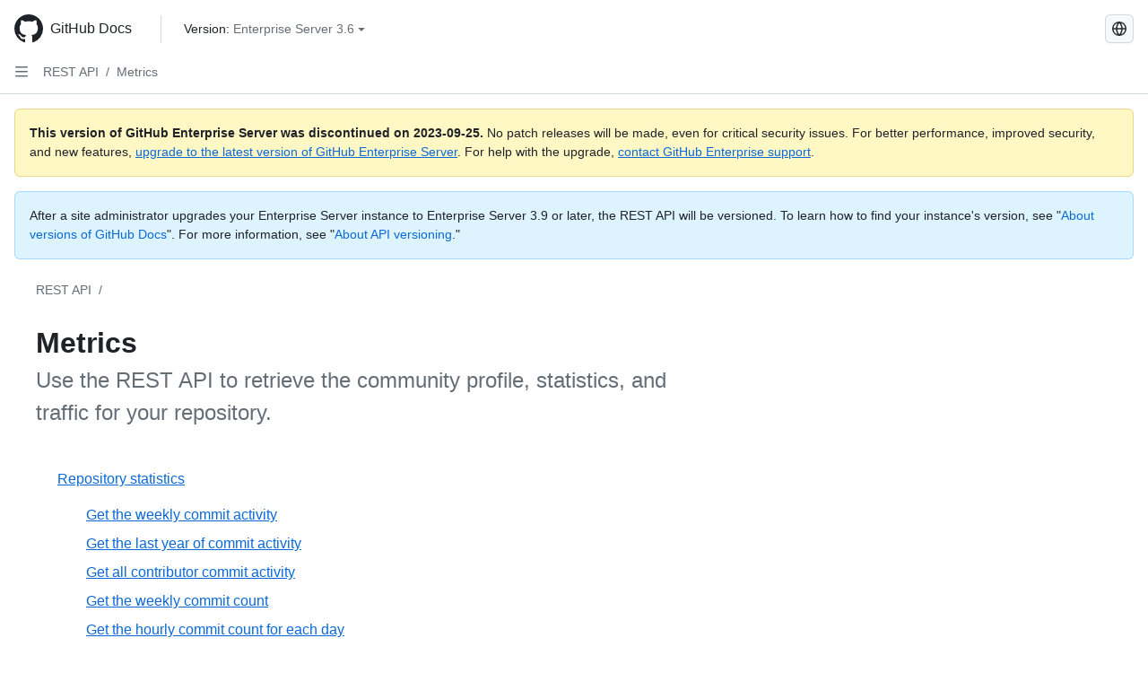

--- FILE ---
content_type: text/css; charset=utf-8
request_url: https://docs.github.com/enterprise-server@3.6/_next/static/css/50ae564fadab5b38.css
body_size: 1771
content:
.Fields_extrasDisplay__v0ZVm>span:first-child{display:none}.HeaderNotifications_container__Q13Zm{position:relative}.HeaderNotifications_container__Q13Zm a{color:var(--color-accent-fg);text-decoration:underline}.Breadcrumbs_breadcrumbs__xAC4i{-webkit-clip-path:inset(-.5rem -.5rem -.5rem 0);clip-path:inset(-.5rem -.5rem -.5rem 0)}.VersionPicker_itemsWidth__eW2YO{width:14rem}.Header_header__frpqb{display:unset}.Header_portalRoot__n3Pbk *{z-index:3!important}.Header_widgetsContainer__0qU8C{width:100%}@media(min-width:768px){.Header_widgetsContainer__0qU8C{width:auto}}.Header_searchContainerWithClosedSearch__h372b{display:none}@media(min-width:768px){.Header_searchContainerWithClosedSearch__h372b{display:block}}.Header_searchContainerWithOpenSearch__xG9NK{width:100%;margin-right:-1px}@media(min-width:768px){.Header_searchContainerWithOpenSearch__xG9NK{width:auto}}.Header_logoWithClosedSearch__zhF6Q{display:flex;align-items:center;color:var(--color-bg-default)}.Header_logoWithOpenSearch__47_zS{display:none}@media(min-width:768px){.Header_logoWithOpenSearch__47_zS{display:flex;align-items:center;color:var(--color-bg-default)}}.Header_menuOverlay__7j7M_{min-width:20rem}@media(min-width:1012px){.Header_menuOverlay__7j7M_{display:none}}.Survey_visuallyHidden__Xh_nl{opacity:0;margin:-.4em}.Survey_customRadio__aNqUl+label:before{content:"X";color:transparent;margin:0 -33px 0 -17px;padding:7px 20px}.Survey_customRadio__aNqUl:focus+label:before{outline:1px auto -webkit-focus-ring-color}.DeprecationBanner_DeprecationBanner___7axT a{text-decoration:underline}.MarkdownContent_markdownBody__v5MYy [class~=highlight] pre,.MarkdownContent_markdownBody__v5MYy pre{margin-top:.5rem;border:1px solid var(--color-border-default)}.MarkdownContent_markdownBody__v5MYy [class~=height-constrained-code-block] pre{max-height:32rem}.MarkdownContent_markdownBody__v5MYy [class~=code-example]{margin-top:1.5rem}.MarkdownContent_markdownBody__v5MYy [class~=code-example] div,.MarkdownContent_markdownBody__v5MYy [class~=code-example] pre{margin-top:0!important;border-top-left-radius:0!important;border-top-right-radius:0!important;border-left:1px solid var(--color-border-default)!important;border-bottom:1px solid var(--color-border-default)!important;border-right:1px solid var(--color-border-default)!important}.MarkdownContent_markdownBody__v5MYy pre [class~=bluebox],.MarkdownContent_markdownBody__v5MYy pre [class~=greenbox],.MarkdownContent_markdownBody__v5MYy pre [class~=redbox]{color:var(--color-fg-on-emphasis);padding:0 .25rem;border-radius:4px}.MarkdownContent_markdownBody__v5MYy pre [class~=redbox]{background-color:var(--color-danger-emphasis)}.MarkdownContent_markdownBody__v5MYy pre [class~=greenbox]{background-color:var(--color-success-emphasis)}.MarkdownContent_markdownBody__v5MYy pre [class~=bluebox]{background-color:var(--color-accent-emphasis)}.MarkdownContent_markdownBody__v5MYy h1,.MarkdownContent_markdownBody__v5MYy h2,.MarkdownContent_markdownBody__v5MYy h3,.MarkdownContent_markdownBody__v5MYy h4,.MarkdownContent_markdownBody__v5MYy h5{padding-top:1rem}.MarkdownContent_markdownBody__v5MYy ol:not(.no-styling){counter-reset:li;list-style:none;position:relative;padding-bottom:.5rem;padding-left:0}.MarkdownContent_markdownBody__v5MYy ol:not(.no-styling)>li{padding:.5rem 0 .5rem 2.5rem;border:0;position:relative;margin-bottom:.25rem}.MarkdownContent_markdownBody__v5MYy ol:not(.no-styling)>li:before{width:calc(1.5rem - 2px);height:calc(1.5rem - 2px);font-size:calc(1rem - 2px);margin:1px 0 0 .5rem;content:counter(li);counter-increment:li;position:absolute;left:0;color:var(--color-canvas-default);font-weight:500;text-align:center;border-radius:50%;background-color:var(--color-fg-default)}.MarkdownContent_markdownBody__v5MYy ol:not(.no-styling)>li:after{content:".";display:block;clear:both;visibility:hidden;line-height:0;height:0}.MarkdownContent_markdownBody__v5MYy ol:not(.no-styling)>li p{margin:0}.MarkdownContent_markdownBody__v5MYy ol:not(.no-styling)>li p:first-child{margin-top:0}.MarkdownContent_markdownBody__v5MYy ol:not(.no-styling)>li [class~=ghd-tool],.MarkdownContent_markdownBody__v5MYy ol:not(.no-styling)>li p:not(:first-child){margin-top:1rem}.MarkdownContent_markdownBody__v5MYy ol:not(.no-styling)>li ol{padding-left:2em;counter-reset:revert}.MarkdownContent_markdownBody__v5MYy ol:not(.no-styling)>li ol>li{list-style-type:lower-alpha;padding-left:.5rem}.MarkdownContent_markdownBody__v5MYy ol:not(.no-styling)>li ol>li:after,.MarkdownContent_markdownBody__v5MYy ol:not(.no-styling)>li ol>li:before{all:unset}.MarkdownContent_markdownBody__v5MYy ol:not(.no-styling) ol li:before.no-styling{display:none}.MarkdownContent_markdownBody__v5MYy ol ol,.MarkdownContent_markdownBody__v5MYy ol ul,.MarkdownContent_markdownBody__v5MYy ul ol,.MarkdownContent_markdownBody__v5MYy ul ul{margin-top:1rem;margin-bottom:1rem}.MarkdownContent_markdownBody__v5MYy div>ol:not([type]){list-style-type:none}.MarkdownContent_markdownBody__v5MYy table{display:table;border-collapse:collapse;position:relative;font-size:90%;width:100%;line-height:1.5;table-layout:fixed}@media(min-width:544px){.MarkdownContent_markdownBody__v5MYy table{table-layout:auto}}.MarkdownContent_markdownBody__v5MYy table code{font-size:85%;padding:.2em .4em;border-radius:6px}.MarkdownContent_markdownBody__v5MYy table pre>code{padding:0;background-color:transparent}.MarkdownContent_markdownBody__v5MYy table thead tr{border:none}.MarkdownContent_markdownBody__v5MYy table th{text-align:left;position:-webkit-sticky;position:sticky;vertical-align:top;z-index:0;top:105px;background:var(--color-canvas-default);box-shadow:0 3px 0 0 var(--color-canvas-subtle);padding:.75rem .5rem;border:0}@media(min-width:1400px){.MarkdownContent_markdownBody__v5MYy table th{top:65px!important}}.MarkdownContent_markdownBody__v5MYy table th[align=center]{text-align:center}.MarkdownContent_markdownBody__v5MYy table th[align=right]{text-align:right}.MarkdownContent_markdownBody__v5MYy table td:first-child,.MarkdownContent_markdownBody__v5MYy table th:first-child{padding-left:0}.MarkdownContent_markdownBody__v5MYy table td{padding:.75rem .5rem;border:0;vertical-align:top}.MarkdownContent_markdownBody__v5MYy table td p{padding:0;margin:0}.MarkdownContent_markdownBody__v5MYy table tr:nth-child(2n){background:none}.MarkdownContent_markdownBody__v5MYy table td.MarkdownContent_has-nested-table__pNod5{width:100%}.MarkdownContent_markdownBody__v5MYy table td.MarkdownContent_has-nested-table__pNod5 table{table-layout:auto}.MarkdownContent_markdownBody__v5MYy :not(h1,h2,h3,h4,h5,h6,[role=tablist])>a{text-decoration:underline;text-underline-offset:25%}.MarkdownContent_markdownBody__v5MYy summary{outline:none}.MarkdownContent_markdownBody__v5MYy summary h1,.MarkdownContent_markdownBody__v5MYy summary h2,.MarkdownContent_markdownBody__v5MYy summary h3,.MarkdownContent_markdownBody__v5MYy summary h4,.MarkdownContent_markdownBody__v5MYy summary h5,.MarkdownContent_markdownBody__v5MYy summary h6{display:inline-block;margin-top:.5rem;margin-bottom:.5rem}.MarkdownContent_markdownBody__v5MYy summary h1 p,.MarkdownContent_markdownBody__v5MYy summary h2 p,.MarkdownContent_markdownBody__v5MYy summary h3 p,.MarkdownContent_markdownBody__v5MYy summary h4 p,.MarkdownContent_markdownBody__v5MYy summary h5 p,.MarkdownContent_markdownBody__v5MYy summary h6 p{margin:0;padding:0}.Lead_container__m3L5f code{font-size:85%;background-color:var(--color-canvas-subtle);border-radius:6px;padding:.1em .2em}.PermissionsStatement_permissions_statement__Na0L4{border-left:.25rem solid var(--color-border-muted)}.ChildBodyParametersRows_childBodyParametersRows__aCN2f details tr{border-top:none}.ChildBodyParametersRows_childBodyParametersRows__aCN2f details tr td{padding-bottom:.25rem}.ChildBodyParametersRows_childBodyParametersRows__aCN2f td table{border-left:4px solid var(--color-border-muted);font-size:inherit!important}.ParameterTable_parameterTable__NVZ8g>tbody>tr{background:var(--color-canvas-default)!important}.ParameterTable_parameterTable__NVZ8g>tbody>tr>td>details{padding-left:0!important;margin-bottom:4px!important}.ParameterTable_parameterTable__NVZ8g>tbody>tr>td>*{width:auto;display:block;word-break:break-word}.RestCodeSamples_codeBlock__EV_jQ{overflow-y:auto;margin-bottom:1rem;line-height:1.45;background-color:var(--color-canvas-subtle);font-size:90%}.RestCodeSamples_codeBlock__EV_jQ code{background-color:transparent;padding:.5rem .5rem 1rem;max-width:calc(100vw - 2.5rem)}@media(min-width:1012px){.RestCodeSamples_codeBlock__EV_jQ code{max-width:40vw}}.RestCodeSamples_method__XQrie{font-size:80%}.RestCodeSamples_requestCodeBlock__SgBKI{max-height:30vh;min-height:120px}.RestCodeSamples_responseCodeBlock__QlM4d{min-height:120px}.RestOperation_statusTable__ET38Q{table-layout:fixed!important}.RestOperation_codeBlock__mf2k2 code:not(td *){word-break:break-word}.BumpLink_container__5xUG_:hover .BumpLink_symbol__eQgyK{opacity:1;transform:translateX(3px)}.BumpLink_symbol__eQgyK{display:inline-block;color:inherit;opacity:0;transition:.2s;transform:translateX(0)}.SupportPortalVaIframe_supportPortalIframe__ay0ez{height:0;width:100%;overflow:hidden;border:none;display:none}.ArticleGridLayout_containerBox__lLLio{max-width:720px;display:grid;grid-template-columns:minmax(0,1fr);grid-template-areas:"topper" "intro" "sidebar" "content";grid-row-gap:8px;row-gap:8px}@media(min-width:1012px){.ArticleGridLayout_containerBox__lLLio{max-width:none;padding-top:24px;grid-template-rows:auto 1fr;grid-template-columns:minmax(500px,720px) minmax(220px,1fr);grid-template-areas:"topper sidebar" "intro sidebar" "content sidebar";column-gap:80px;row-gap:0}.ArticleGridLayout_sidebarBox__Cj_03{position:-webkit-sticky;position:sticky;padding-top:24px;top:5em;max-height:calc(100vh - 5em);overflow-y:auto;padding-bottom:40px!important}}.Callout_container__O5r6j p{margin:0}.Callout_container__O5r6j a{text-decoration:underline}